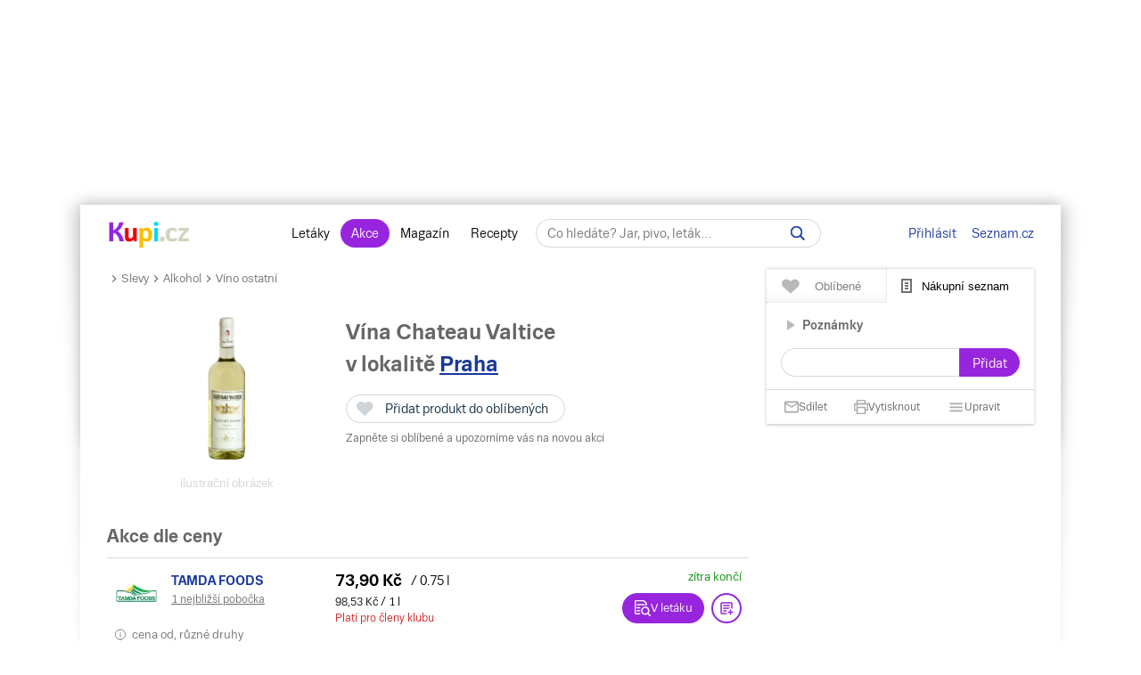

--- FILE ---
content_type: text/html; charset=UTF-8
request_url: https://www.kupi.cz/graph
body_size: 3387
content:
    <div id="container" data-init="" style="min-width: 310px; height: 230px; margin: 0 auto"></div>

    <script>
        function setDates(getDates, count){

            var thisDates = [];
            var nowDate = new Date(new Date().getTime()).toLocaleDateString();

            if(!count){
                count = 7;
            }
            if(window.innerWidth <= 767){
                count = 30;
            }

            for(var item in getDates){
                if(getDates[item].replace('<br>',' ') === nowDate){
                    nowDatePoint = Math.ceil(item / count);
                    count = 1;
                }

                if(item % count === 0){
                    var date = getDates[item].split('.');
                    if(window.innerWidth <= 1200){
                        thisDates.push(date[0] +'. '+date[1] + '. ' +date[2]);
                    }else{
                        thisDates.push(date[0] +'. '+date[1] + '.<br>' +date[2]);
                    }
                }
            }
            return thisDates;
        }
        var graph_data = {"low":"[1760479200000, 133.2, https:\/\/img.kupi.cz\/kupi\/thumbs\/loga_shopy\/DNkCmUPG9ZHQL9fAEQHBw9dWGZd7Bbh9_80.jpg], [1760565600000, 133.2, https:\/\/img.kupi.cz\/kupi\/thumbs\/loga_shopy\/DNkCmUPG9ZHQL9fAEQHBw9dWGZd7Bbh9_80.jpg], [1760652000000, 133.2, https:\/\/img.kupi.cz\/kupi\/thumbs\/loga_shopy\/DNkCmUPG9ZHQL9fAEQHBw9dWGZd7Bbh9_80.jpg], [1760738400000, 133.2, https:\/\/img.kupi.cz\/kupi\/thumbs\/loga_shopy\/DNkCmUPG9ZHQL9fAEQHBw9dWGZd7Bbh9_80.jpg], [1760824800000, 133.2, https:\/\/img.kupi.cz\/kupi\/thumbs\/loga_shopy\/DNkCmUPG9ZHQL9fAEQHBw9dWGZd7Bbh9_80.jpg], [1760911200000, 133.2, https:\/\/img.kupi.cz\/kupi\/thumbs\/loga_shopy\/DNkCmUPG9ZHQL9fAEQHBw9dWGZd7Bbh9_80.jpg], [1760997600000, 133.2, https:\/\/img.kupi.cz\/kupi\/thumbs\/loga_shopy\/DNkCmUPG9ZHQL9fAEQHBw9dWGZd7Bbh9_80.jpg], [1761084000000, 106.53, https:\/\/img.kupi.cz\/kupi\/thumbs\/loga_shopy\/bsaArR6LipV3RY3W5L3h7oQfkNC8gt7Z_80.jpg], [1761170400000, 106.53, https:\/\/img.kupi.cz\/kupi\/thumbs\/loga_shopy\/bsaArR6LipV3RY3W5L3h7oQfkNC8gt7Z_80.jpg], [1761256800000, 106.53, https:\/\/img.kupi.cz\/kupi\/thumbs\/loga_shopy\/bsaArR6LipV3RY3W5L3h7oQfkNC8gt7Z_80.jpg], [1761343200000, 106.53, https:\/\/img.kupi.cz\/kupi\/thumbs\/loga_shopy\/bsaArR6LipV3RY3W5L3h7oQfkNC8gt7Z_80.jpg], [1761429600000, 106.53, https:\/\/img.kupi.cz\/kupi\/thumbs\/loga_shopy\/bsaArR6LipV3RY3W5L3h7oQfkNC8gt7Z_80.jpg], [1761516000000, 0, ], [1761519600000, 106.53, https:\/\/img.kupi.cz\/kupi\/thumbs\/loga_shopy\/bsaArR6LipV3RY3W5L3h7oQfkNC8gt7Z_80.jpg], [1761606000000, 106.53, https:\/\/img.kupi.cz\/kupi\/thumbs\/loga_shopy\/bsaArR6LipV3RY3W5L3h7oQfkNC8gt7Z_80.jpg], [1761692400000, 106.53, https:\/\/img.kupi.cz\/kupi\/thumbs\/loga_shopy\/bsaArR6LipV3RY3W5L3h7oQfkNC8gt7Z_80.jpg], [1761778800000, 106.53, https:\/\/img.kupi.cz\/kupi\/thumbs\/loga_shopy\/bsaArR6LipV3RY3W5L3h7oQfkNC8gt7Z_80.jpg], [1761865200000, 106.53, https:\/\/img.kupi.cz\/kupi\/thumbs\/loga_shopy\/bsaArR6LipV3RY3W5L3h7oQfkNC8gt7Z_80.jpg], [1761951600000, 106.53, https:\/\/img.kupi.cz\/kupi\/thumbs\/loga_shopy\/bsaArR6LipV3RY3W5L3h7oQfkNC8gt7Z_80.jpg], [1762038000000, 106.53, https:\/\/img.kupi.cz\/kupi\/thumbs\/loga_shopy\/bsaArR6LipV3RY3W5L3h7oQfkNC8gt7Z_80.jpg], [1762124400000, 106.53, https:\/\/img.kupi.cz\/kupi\/thumbs\/loga_shopy\/bsaArR6LipV3RY3W5L3h7oQfkNC8gt7Z_80.jpg], [1762210800000, 106.53, https:\/\/img.kupi.cz\/kupi\/thumbs\/loga_shopy\/bsaArR6LipV3RY3W5L3h7oQfkNC8gt7Z_80.jpg], [1762297200000, 149.93, https:\/\/img.kupi.cz\/kupi\/thumbs\/loga_shopy\/DNkCmUPG9ZHQL9fAEQHBw9dWGZd7Bbh9_80.jpg], [1762383600000, 149.93, https:\/\/img.kupi.cz\/kupi\/thumbs\/loga_shopy\/DNkCmUPG9ZHQL9fAEQHBw9dWGZd7Bbh9_80.jpg], [1762470000000, 149.93, https:\/\/img.kupi.cz\/kupi\/thumbs\/loga_shopy\/DNkCmUPG9ZHQL9fAEQHBw9dWGZd7Bbh9_80.jpg], [1762556400000, 149.93, https:\/\/img.kupi.cz\/kupi\/thumbs\/loga_shopy\/DNkCmUPG9ZHQL9fAEQHBw9dWGZd7Bbh9_80.jpg], [1762642800000, 149.93, https:\/\/img.kupi.cz\/kupi\/thumbs\/loga_shopy\/DNkCmUPG9ZHQL9fAEQHBw9dWGZd7Bbh9_80.jpg], [1762729200000, 149.93, https:\/\/img.kupi.cz\/kupi\/thumbs\/loga_shopy\/DNkCmUPG9ZHQL9fAEQHBw9dWGZd7Bbh9_80.jpg], [1762815600000, 149.93, https:\/\/img.kupi.cz\/kupi\/thumbs\/loga_shopy\/DNkCmUPG9ZHQL9fAEQHBw9dWGZd7Bbh9_80.jpg], [1762902000000, 106.53, https:\/\/img.kupi.cz\/kupi\/thumbs\/loga_shopy\/bsaArR6LipV3RY3W5L3h7oQfkNC8gt7Z_80.jpg], [1762988400000, 106.53, https:\/\/img.kupi.cz\/kupi\/thumbs\/loga_shopy\/bsaArR6LipV3RY3W5L3h7oQfkNC8gt7Z_80.jpg], [1763074800000, 106.53, https:\/\/img.kupi.cz\/kupi\/thumbs\/loga_shopy\/bsaArR6LipV3RY3W5L3h7oQfkNC8gt7Z_80.jpg], [1763161200000, 106.53, https:\/\/img.kupi.cz\/kupi\/thumbs\/loga_shopy\/bsaArR6LipV3RY3W5L3h7oQfkNC8gt7Z_80.jpg], [1763247600000, 106.53, https:\/\/img.kupi.cz\/kupi\/thumbs\/loga_shopy\/bsaArR6LipV3RY3W5L3h7oQfkNC8gt7Z_80.jpg], [1763334000000, 106.53, https:\/\/img.kupi.cz\/kupi\/thumbs\/loga_shopy\/bsaArR6LipV3RY3W5L3h7oQfkNC8gt7Z_80.jpg], [1763420400000, 106.53, https:\/\/img.kupi.cz\/kupi\/thumbs\/loga_shopy\/bsaArR6LipV3RY3W5L3h7oQfkNC8gt7Z_80.jpg], [1763506800000, 95.87, https:\/\/img.kupi.cz\/kupi\/thumbs\/loga_shopy\/G2EJGvc7m3SFKxMCGBXzY2gcShMFd8dt_80.jpg], [1763593200000, 95.87, https:\/\/img.kupi.cz\/kupi\/thumbs\/loga_shopy\/G2EJGvc7m3SFKxMCGBXzY2gcShMFd8dt_80.jpg], [1763679600000, 95.87, https:\/\/img.kupi.cz\/kupi\/thumbs\/loga_shopy\/G2EJGvc7m3SFKxMCGBXzY2gcShMFd8dt_80.jpg], [1763766000000, 95.87, https:\/\/img.kupi.cz\/kupi\/thumbs\/loga_shopy\/G2EJGvc7m3SFKxMCGBXzY2gcShMFd8dt_80.jpg], [1763852400000, 95.87, https:\/\/img.kupi.cz\/kupi\/thumbs\/loga_shopy\/G2EJGvc7m3SFKxMCGBXzY2gcShMFd8dt_80.jpg], [1763938800000, 95.87, https:\/\/img.kupi.cz\/kupi\/thumbs\/loga_shopy\/G2EJGvc7m3SFKxMCGBXzY2gcShMFd8dt_80.jpg], [1764025200000, 95.87, https:\/\/img.kupi.cz\/kupi\/thumbs\/loga_shopy\/G2EJGvc7m3SFKxMCGBXzY2gcShMFd8dt_80.jpg], [1764111600000, 106.53, https:\/\/img.kupi.cz\/kupi\/thumbs\/loga_shopy\/bsaArR6LipV3RY3W5L3h7oQfkNC8gt7Z_80.jpg], [1764198000000, 106.53, https:\/\/img.kupi.cz\/kupi\/thumbs\/loga_shopy\/bsaArR6LipV3RY3W5L3h7oQfkNC8gt7Z_80.jpg], [1764284400000, 106.53, https:\/\/img.kupi.cz\/kupi\/thumbs\/loga_shopy\/bsaArR6LipV3RY3W5L3h7oQfkNC8gt7Z_80.jpg], [1764370800000, 106.53, https:\/\/img.kupi.cz\/kupi\/thumbs\/loga_shopy\/bsaArR6LipV3RY3W5L3h7oQfkNC8gt7Z_80.jpg], [1764457200000, 106.53, https:\/\/img.kupi.cz\/kupi\/thumbs\/loga_shopy\/bsaArR6LipV3RY3W5L3h7oQfkNC8gt7Z_80.jpg], [1764543600000, 106.53, https:\/\/img.kupi.cz\/kupi\/thumbs\/loga_shopy\/bsaArR6LipV3RY3W5L3h7oQfkNC8gt7Z_80.jpg], [1764630000000, 106.53, https:\/\/img.kupi.cz\/kupi\/thumbs\/loga_shopy\/bsaArR6LipV3RY3W5L3h7oQfkNC8gt7Z_80.jpg], [1764716400000, 106.53, https:\/\/img.kupi.cz\/kupi\/thumbs\/loga_shopy\/bsaArR6LipV3RY3W5L3h7oQfkNC8gt7Z_80.jpg], [1764802800000, 106.53, https:\/\/img.kupi.cz\/kupi\/thumbs\/loga_shopy\/bsaArR6LipV3RY3W5L3h7oQfkNC8gt7Z_80.jpg], [1764889200000, 106.53, https:\/\/img.kupi.cz\/kupi\/thumbs\/loga_shopy\/bsaArR6LipV3RY3W5L3h7oQfkNC8gt7Z_80.jpg], [1764975600000, 106.53, https:\/\/img.kupi.cz\/kupi\/thumbs\/loga_shopy\/bsaArR6LipV3RY3W5L3h7oQfkNC8gt7Z_80.jpg], [1765062000000, 106.53, https:\/\/img.kupi.cz\/kupi\/thumbs\/loga_shopy\/bsaArR6LipV3RY3W5L3h7oQfkNC8gt7Z_80.jpg], [1765148400000, 106.53, https:\/\/img.kupi.cz\/kupi\/thumbs\/loga_shopy\/bsaArR6LipV3RY3W5L3h7oQfkNC8gt7Z_80.jpg], [1765234800000, 106.53, https:\/\/img.kupi.cz\/kupi\/thumbs\/loga_shopy\/bsaArR6LipV3RY3W5L3h7oQfkNC8gt7Z_80.jpg], [1765321200000, 106.53, https:\/\/img.kupi.cz\/kupi\/thumbs\/loga_shopy\/bsaArR6LipV3RY3W5L3h7oQfkNC8gt7Z_80.jpg], [1765407600000, 106.53, https:\/\/img.kupi.cz\/kupi\/thumbs\/loga_shopy\/bsaArR6LipV3RY3W5L3h7oQfkNC8gt7Z_80.jpg], [1765494000000, 106.53, https:\/\/img.kupi.cz\/kupi\/thumbs\/loga_shopy\/bsaArR6LipV3RY3W5L3h7oQfkNC8gt7Z_80.jpg], [1765580400000, 106.53, https:\/\/img.kupi.cz\/kupi\/thumbs\/loga_shopy\/bsaArR6LipV3RY3W5L3h7oQfkNC8gt7Z_80.jpg], [1765666800000, 106.53, https:\/\/img.kupi.cz\/kupi\/thumbs\/loga_shopy\/bsaArR6LipV3RY3W5L3h7oQfkNC8gt7Z_80.jpg], [1765753200000, 106.53, https:\/\/img.kupi.cz\/kupi\/thumbs\/loga_shopy\/bsaArR6LipV3RY3W5L3h7oQfkNC8gt7Z_80.jpg], [1765839600000, 106.53, https:\/\/img.kupi.cz\/kupi\/thumbs\/loga_shopy\/bsaArR6LipV3RY3W5L3h7oQfkNC8gt7Z_80.jpg], [1765926000000, 79.87, https:\/\/img.kupi.cz\/kupi\/thumbs\/loga_shopy\/eaRwPtGAZU56PbmgTL9g9Mr74VGFckYK_80.jpg], [1766012400000, 79.87, https:\/\/img.kupi.cz\/kupi\/thumbs\/loga_shopy\/eaRwPtGAZU56PbmgTL9g9Mr74VGFckYK_80.jpg], [1766098800000, 79.87, https:\/\/img.kupi.cz\/kupi\/thumbs\/loga_shopy\/eaRwPtGAZU56PbmgTL9g9Mr74VGFckYK_80.jpg], [1766185200000, 79.87, https:\/\/img.kupi.cz\/kupi\/thumbs\/loga_shopy\/eaRwPtGAZU56PbmgTL9g9Mr74VGFckYK_80.jpg], [1766271600000, 79.87, https:\/\/img.kupi.cz\/kupi\/thumbs\/loga_shopy\/eaRwPtGAZU56PbmgTL9g9Mr74VGFckYK_80.jpg], [1766358000000, 79.87, https:\/\/img.kupi.cz\/kupi\/thumbs\/loga_shopy\/eaRwPtGAZU56PbmgTL9g9Mr74VGFckYK_80.jpg], [1766444400000, 79.87, https:\/\/img.kupi.cz\/kupi\/thumbs\/loga_shopy\/eaRwPtGAZU56PbmgTL9g9Mr74VGFckYK_80.jpg], [1766530800000, 79.87, https:\/\/img.kupi.cz\/kupi\/thumbs\/loga_shopy\/eaRwPtGAZU56PbmgTL9g9Mr74VGFckYK_80.jpg], [1766617200000, 106.53, https:\/\/img.kupi.cz\/kupi\/thumbs\/loga_shopy\/bsaArR6LipV3RY3W5L3h7oQfkNC8gt7Z_80.jpg], [1766703600000, 106.53, https:\/\/img.kupi.cz\/kupi\/thumbs\/loga_shopy\/bsaArR6LipV3RY3W5L3h7oQfkNC8gt7Z_80.jpg], [1766790000000, 106.53, https:\/\/img.kupi.cz\/kupi\/thumbs\/loga_shopy\/bsaArR6LipV3RY3W5L3h7oQfkNC8gt7Z_80.jpg], [1766876400000, 106.53, https:\/\/img.kupi.cz\/kupi\/thumbs\/loga_shopy\/bsaArR6LipV3RY3W5L3h7oQfkNC8gt7Z_80.jpg], [1766962800000, 106.53, https:\/\/img.kupi.cz\/kupi\/thumbs\/loga_shopy\/bsaArR6LipV3RY3W5L3h7oQfkNC8gt7Z_80.jpg], [1767049200000, 106.53, https:\/\/img.kupi.cz\/kupi\/thumbs\/loga_shopy\/bsaArR6LipV3RY3W5L3h7oQfkNC8gt7Z_80.jpg], [1767135600000, 106.53, https:\/\/img.kupi.cz\/kupi\/thumbs\/loga_shopy\/bsaArR6LipV3RY3W5L3h7oQfkNC8gt7Z_80.jpg], [1767222000000, 0, ], [1767308400000, 0, ], [1767394800000, 0, ], [1767481200000, 0, ], [1767567600000, 0, ], [1767654000000, 0, ], [1767740400000, 106.53, https:\/\/img.kupi.cz\/kupi\/thumbs\/loga_shopy\/MAwEX34sXN6bHQ3FWQSbsxxp1xk4rXbw_80.jpg], [1767826800000, 106.53, https:\/\/img.kupi.cz\/kupi\/thumbs\/loga_shopy\/MAwEX34sXN6bHQ3FWQSbsxxp1xk4rXbw_80.jpg], [1767913200000, 106.53, https:\/\/img.kupi.cz\/kupi\/thumbs\/loga_shopy\/MAwEX34sXN6bHQ3FWQSbsxxp1xk4rXbw_80.jpg], [1767999600000, 106.53, https:\/\/img.kupi.cz\/kupi\/thumbs\/loga_shopy\/MAwEX34sXN6bHQ3FWQSbsxxp1xk4rXbw_80.jpg], [1768086000000, 106.53, https:\/\/img.kupi.cz\/kupi\/thumbs\/loga_shopy\/MAwEX34sXN6bHQ3FWQSbsxxp1xk4rXbw_80.jpg], [1768172400000, 106.53, https:\/\/img.kupi.cz\/kupi\/thumbs\/loga_shopy\/MAwEX34sXN6bHQ3FWQSbsxxp1xk4rXbw_80.jpg], [1768258800000, 106.53, https:\/\/img.kupi.cz\/kupi\/thumbs\/loga_shopy\/MAwEX34sXN6bHQ3FWQSbsxxp1xk4rXbw_80.jpg], [1768345200000, 98.53, https:\/\/img.kupi.cz\/kupi\/thumbs\/loga_shopy\/G2EJGvc7m3SFKxMCGBXzY2gcShMFd8dt_80.jpg], [1768431600000, 98.53, https:\/\/img.kupi.cz\/kupi\/thumbs\/loga_shopy\/G2EJGvc7m3SFKxMCGBXzY2gcShMFd8dt_80.jpg], [1768518000000, 98.53, https:\/\/img.kupi.cz\/kupi\/thumbs\/loga_shopy\/G2EJGvc7m3SFKxMCGBXzY2gcShMFd8dt_80.jpg], [1768604400000, 98.53, https:\/\/img.kupi.cz\/kupi\/thumbs\/loga_shopy\/G2EJGvc7m3SFKxMCGBXzY2gcShMFd8dt_80.jpg], [1768690800000, 98.53, https:\/\/img.kupi.cz\/kupi\/thumbs\/loga_shopy\/G2EJGvc7m3SFKxMCGBXzY2gcShMFd8dt_80.jpg], [1768777200000, 98.53, https:\/\/img.kupi.cz\/kupi\/thumbs\/loga_shopy\/G2EJGvc7m3SFKxMCGBXzY2gcShMFd8dt_80.jpg], [1768863600000, 98.53, https:\/\/img.kupi.cz\/kupi\/thumbs\/loga_shopy\/G2EJGvc7m3SFKxMCGBXzY2gcShMFd8dt_80.jpg]","avg":"[1760479200000, 141.57, ], [1760565600000, 141.57, ], [1760652000000, 141.57, ], [1760738400000, 141.57, ], [1760824800000, 141.57, ], [1760911200000, 141.57, ], [1760997600000, 141.57, ], [1761084000000, 126.38, ], [1761170400000, 126.38, ], [1761256800000, 126.38, ], [1761343200000, 126.38, ], [1761429600000, 126.38, ], [1761516000000, 0, ], [1761519600000, 126.38, ], [1761606000000, 124.11, ], [1761692400000, 121, ], [1761778800000, 121, ], [1761865200000, 121, ], [1761951600000, 121, ], [1762038000000, 121, ], [1762124400000, 121, ], [1762210800000, 121, ], [1762297200000, 149.93, ], [1762383600000, 149.93, ], [1762470000000, 149.93, ], [1762556400000, 149.93, ], [1762642800000, 149.93, ], [1762729200000, 149.93, ], [1762815600000, 149.93, ], [1762902000000, 117.38, ], [1762988400000, 117.38, ], [1763074800000, 117.38, ], [1763161200000, 117.38, ], [1763247600000, 117.38, ], [1763334000000, 117.38, ], [1763420400000, 117.38, ], [1763506800000, 114.72, ], [1763593200000, 114.72, ], [1763679600000, 114.72, ], [1763766000000, 114.72, ], [1763852400000, 114.72, ], [1763938800000, 114.72, ], [1764025200000, 114.72, ], [1764111600000, 115.21, ], [1764198000000, 115.21, ], [1764284400000, 115.21, ], [1764370800000, 115.21, ], [1764457200000, 115.21, ], [1764543600000, 115.21, ], [1764630000000, 115.21, ], [1764716400000, 121, ], [1764802800000, 117.38, ], [1764889200000, 117.38, ], [1764975600000, 117.38, ], [1765062000000, 117.38, ], [1765148400000, 117.38, ], [1765234800000, 117.38, ], [1765321200000, 108.09, ], [1765407600000, 108.4, ], [1765494000000, 108.4, ], [1765580400000, 108.4, ], [1765666800000, 108.4, ], [1765753200000, 108.4, ], [1765839600000, 108.4, ], [1765926000000, 101.2, ], [1766012400000, 101.2, ], [1766098800000, 101.2, ], [1766185200000, 101.2, ], [1766271600000, 101.2, ], [1766358000000, 101.2, ], [1766444400000, 101.2, ], [1766530800000, 101.2, ], [1766617200000, 106.53, ], [1766703600000, 106.53, ], [1766790000000, 106.53, ], [1766876400000, 106.53, ], [1766962800000, 106.53, ], [1767049200000, 106.53, ], [1767135600000, 106.53, ], [1767222000000, 0, ], [1767308400000, 0, ], [1767394800000, 0, ], [1767481200000, 0, ], [1767567600000, 0, ], [1767654000000, 0, ], [1767740400000, 106.53, ], [1767826800000, 106.53, ], [1767913200000, 106.53, ], [1767999600000, 106.53, ], [1768086000000, 106.53, ], [1768172400000, 106.53, ], [1768258800000, 106.53, ], [1768345200000, 98.53, ], [1768431600000, 98.53, ], [1768518000000, 98.53, ], [1768604400000, 98.53, ], [1768690800000, 98.53, ], [1768777200000, 98.53, ], [1768863600000, 98.53, ]","bef":"[1760479200000, 166.6, ], [1760565600000, 166.6, ], [1760652000000, 166.6, ], [1760738400000, 166.6, ], [1760824800000, 166.6, ], [1760911200000, 166.6, ], [1760997600000, 166.6, ], [1761084000000, 164.37, ], [1761170400000, 162.95, ], [1761256800000, 161.97, ], [1761343200000, 161.25, ], [1761429600000, 160.7, ], [1761519600000, 160.7, ], [1761606000000, 160.7, ], [1761692400000, 160.7, ], [1761778800000, 160.7, ], [1761865200000, 160.7, ], [1761951600000, 160.7, ], [1762038000000, 160.7, ], [1762124400000, 160.7, ], [1762210800000, 160.7, ], [1762297200000, 161.88, ], [1762383600000, 161.88, ], [1762470000000, 161.88, ], [1762556400000, 161.88, ], [1762642800000, 161.88, ], [1762729200000, 161.88, ], [1762815600000, 161.88, ], [1762902000000, 160.7, ], [1762988400000, 160.7, ], [1763074800000, 160.7, ], [1763161200000, 160.7, ], [1763247600000, 160.7, ], [1763334000000, 160.7, ], [1763420400000, 160.7, ], [1763506800000, 160.7, ], [1763593200000, 160.7, ], [1763679600000, 160.7, ], [1763766000000, 160.7, ], [1763852400000, 160.7, ], [1763938800000, 160.7, ], [1764025200000, 160.7, ], [1764111600000, 160.7, ], [1764198000000, 159.52, ], [1764284400000, 159.52, ], [1764370800000, 159.52, ], [1764457200000, 159.52, ], [1764543600000, 159.52, ], [1764630000000, 159.52, ], [1764716400000, 159.52, ], [1764802800000, 158.73, ], [1764889200000, 158.73, ], [1764975600000, 158.73, ], [1765062000000, 158.73, ], [1765148400000, 158.73, ], [1765234800000, 158.73, ], [1765321200000, 158.73, ], [1765407600000, 158.73, ], [1765494000000, 159.52, ], [1765580400000, 159.52, ], [1765666800000, 159.52, ], [1765753200000, 159.52, ], [1765839600000, 159.52, ], [1765926000000, 159.52, ], [1766012400000, 159.52, ], [1766098800000, 159.52, ], [1766185200000, 159.52, ], [1766271600000, 159.52, ], [1766358000000, 159.52, ], [1766444400000, 159.52, ], [1766530800000, 159.52, ], [1766617200000, 159.52, ], [1766703600000, 159.52, ], [1766790000000, 158.73, ], [1766876400000, 157.95, ], [1766962800000, 157.95, ], [1767049200000, 157.95, ], [1767135600000, 157.95, ], [1767740400000, 157.95, ], [1767826800000, 157.95, ], [1767913200000, 157.95, ], [1767999600000, 157.95, ], [1768086000000, 157.95, ], [1768172400000, 157.95, ], [1768258800000, 157.95, ], [1768345200000, 157.95, ], [1768431600000, 157.95, ], [1768518000000, 157.95, ], [1768604400000, 157.95, ], [1768690800000, 157.95, ], [1768777200000, 157.95, ], [1768863600000, 157.95, ]","unit":"1 l"},
            avgs = graph_data.avg.split('], ['),
            dates = [];
            newDates = [];
            avg_values = [];
            low_imgs = [];
            lows = graph_data.low.split('], [');
            low_values = [],
            now_date = new Date(),
            now_date = getFormatedDateToGraph(now_date),
            now_date_point = null,
            nowDatePoint = null
            plot_width = null,
            plot_color = null;
        for(i in avgs) {
            var avg = avgs[i].replace(/\[/gi, "").replace(/\]/gi, "").split(','),
                avg_date = parseInt(avg[0]),
                avg_date = new Date(avg_date),
                formated_date = getFormatedDateToGraph(avg_date),
                avg_val = parseFloat($.trim(avg[1]));
            if(formated_date == now_date) {
                now_date_point = i;
            }

            newDates.push(avg_date.toLocaleDateString('cs-CZ'));
            dates.push(formated_date);
            avg_values.push(avg_val);
        }
        for(i in lows) {
            var low = lows[i].replace(/\[/gi, "").replace(/\]/gi, "").split(','),
                low_date = parseInt(low[0]),
                low_date = new Date(low_date),
                formated_date = getFormatedDateToGraph(low_date),
                low_val = parseFloat($.trim(low[1]));
            low_imgs[formated_date] = low[2];
            low_values.push(low_val);
        }
        var cmn_values = [],
            cmn_imgs = [];
        cmns = graph_data.bef.split('], [');

        for(i in cmns) {
            var cmn = cmns[i].replace(/\[/gi, "").replace(/\]/gi, "").split(','),
                cmn_date = parseInt(cmn[0]),
                cmn_date = new Date(cmn_date),
                formated_date = getFormatedDateToGraph(cmn_date),
                cmn_val = parseFloat($.trim(cmn[1]));
            cmn_imgs[formated_date] = cmn[2];
            cmn_values.push(cmn_val);
        }
        if(now_date_point) {
            now_date_point = now_date_point - (avg_values.length - dates.length);
            plot_width = 2;
            plot_color = '#5176EB';
        }

        getDates = setDates(newDates, 14);
        avg_values = avg_values.slice(-getDates.length);
        cmn_values = cmn_values.slice(-getDates.length);
        low_values = low_values.slice(-getDates.length);

        if(!now_date_point) {
            var new_dates = [],
                diffdate = new Date(2026, 0, 19);
            for(d in dates) {
                var date = dates[d].replace('<br>','').split('.'),
                    curr_date = new Date(date[2], date[1]-1, date[0]);
                new_dates.push(curr_date);
            }
            new_dates.sort(function(a, b) {
                var distancea = Math.abs(diffdate - a);
                var distanceb = Math.abs(diffdate - b);
                return distancea - distanceb;
            });
            var closest_date = new_dates[0],
                closest_date = getFormatedDateToGraph(closest_date);
            for(d in dates) {
                if(dates[d] == closest_date && d < dates.length - 1) {
                    now_date_point = d-0.5;
                }
            }
            if(now_date_point) {
                plot_width = 2;
                plot_color = '#5176EB';
            }
        }


        $(function () {
            $('#container').highcharts({
                chart: {
                    height: window.innerWidth <= 767 ? 260 : 230,
                    style: {
                        fontFamily: "'Trivia Seznam', Arial, sans-serif"
                    }
                },
                title: {
                    text: ''
                },
                xAxis: {
                    categories: getDates,
                    plotLines: [{
                        color: plot_color,
                        width: plot_width,
                        value: nowDatePoint
                    },
                        {
                            color: "#C0D0E0",
                            width: 1,
                            value: -0.5
                        }]
                },
                yAxis: {
                    title: {
                        text: ''
                    },
                    labels: {
                        formatter: function () {
                            return this.value + ' Kč / 1 l';
                        }
                    }
                },
                tooltip: {
                    enabled: true,
                    shared: false,
                    borderRadius: 14,
                    shadow: false,
                    useHTML: true,
                    style: {
                        fontSize: '.8em'
                    },
                    formatter: function() {
                        var priceResult = (this.y > 0) ? number_format(this.y, 2, ',', ' ') + '/ 1 l' : 'Není akce';
                        return '<span class="graph-circle" style="background:'+this.color+'"></span>' + this.x.replace('<br>', ' ') + '<br /><strong>'+ priceResult + '</strong>';
                    }
                },
                legend: {
                    layout: ('horizontal'),
                    align: (window.innerWidth <= 767 ? 'left' : 'center'),
                    x:(window.innerWidth <= 767 ? -10 : 0),
                    y: 0,
                    verticalAlign: ('top'),
                    borderWidth: 0,
                    itemMarginTop: 0,
                    itemMarginBottom:0,
                    padding: 3,
                    itemWidth: (window.innerWidth <= 767 ? 300 : '')
                },
                series: [{
                    name: 'Nejnižší akční cena',
                    marker: {
                        symbol: 'circle',
                        fillColor: '#FFFFFF',
                        lineColor: '#27D62C',
                        lineWidth: 1,
                        states: {
                            hover: {
                                fillColor: '#FFFFFF',
                                lineColor: '#27D62C',
                                lineWidth: 1
                            }
                        }
                    },
                    zones: [{
                        color: '#27D62C'
                    }],
                    data: low_values
                },
                    {
                        name: 'Běžná cena',
                        marker: {
                            symbol: 'circle',
                            fillColor: '#fff',
                            lineColor: '#FF7F0E',
                            lineWidth: 1,
                            states: {
                                hover: {
                                    fillColor: '#FFFFFF',
                                    lineColor: '#FF7F0E',
                                    lineWidth: 1
                                }
                            }
                        },
                        zones: [{
                            color: '#FF7F0E'
                        }],
                        data: cmn_values,
                        dashStyle: 'dash'
                    },
                    {
                        name: 'Průměrná akční cena',
                        marker: {
                            symbol: 'circle',
                            fillColor: '#FFFFFF',
                            lineColor: '#9725DD',
                            lineWidth: 1,
                            states: {
                                hover: {
                                    fillColor: '#FFFFFF',
                                    lineColor: '#9725DD',
                                    lineWidth: 1
                                }
                            }
                        },
                        zones: [{
                            color: '#9725DD'
                        }],
                        data: avg_values,
                        dashStyle: 'dash'
                    }]
            });
        });
        $(document).on('mouseleave', '.highcharts-container', function(){
            $('.highcharts-container .tooltip_el').remove();
        });
    </script>
